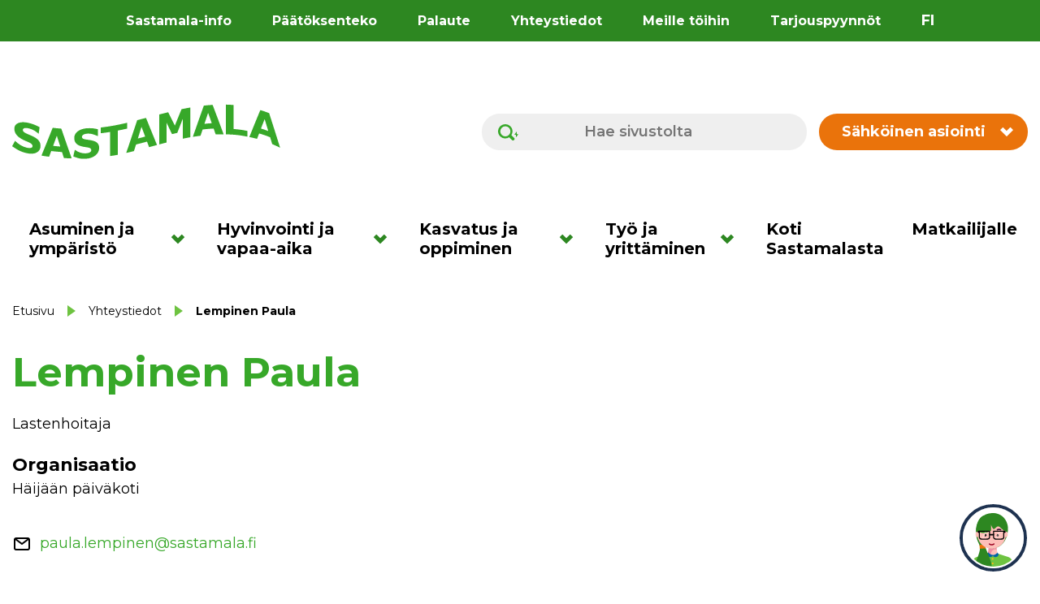

--- FILE ---
content_type: text/html; charset=UTF-8
request_url: https://sastamala.fi/yhteystiedot/lempinen-paula/
body_size: 22571
content:
<!doctype html>
<html lang="fi" data-whatpersist="false">
<head>
	<meta charset="utf-8">
	<meta http-equiv="x-ua-compatible" content="ie=edge">
	<meta name="viewport" content="width=device-width, initial-scale=1">
	
<script id='polyfills' data-polyfill='https://sastamala.fi/wp-content/themes/sastamala/dist/scripts/polyfills-7dd19ec35ab316dddffc.js'>(function(){var e=document.getElementById("polyfills").dataset.polyfill;var t=true;try{eval("async function() {}")}catch(e){t=false}if(t){return}var a=document.createElement("script");a.src=e;a.type="text/javascript";a.async=false;document.getElementsByTagName("script")[0].parentNode.appendChild(a)})();
</script>
<script>(()=> {const publicToken = "pRJGnN5G9";/* global publicToken */
const originalFetch = window.fetch;

/**
 * fetch() wrapper to convert legacy Valu Search multi-search2 requests to Findkit Search requests.
 * Just passes through all other requests.
 */
async function findkitPatchedFetch(originalUrl, options) {
    if (typeof originalUrl !== "string" || originalUrl.startsWith("/")) {
        return originalFetch.call(this, originalUrl, options);
    }

    let url;
    try {
        url = new URL(originalUrl);
    } catch {
        return originalFetch.call(this, originalUrl, options);
    }

    if (
        url.hostname !== "api.search.valu.pro" ||
        !url.pathname.endsWith("/multi-search2")
    ) {
        return originalFetch.call(this, originalUrl, options);
    }

    const searchQueryData = JSON.parse(url.searchParams.get("data"));

    for (const group of searchQueryData.groups) {
        if (group.size === undefined) {
            group.size = searchQueryData.size;
        }

        if (group.from === undefined) {
            group.from = searchQueryData.from;
        }
    }

    delete searchQueryData.size;
    delete searchQueryData.from;

    const res = await originalFetch(
        `https://search.findkit.com/c/${publicToken}/search?p=${publicToken}`,
        {
            method: "POST",
            headers: {
                "content-type": "text/plain",
            },
            mode: "cors",
            credentials: "omit",
            body: JSON.stringify(searchQueryData),
        },
    );

    const responseData = await res.json();

    return new Response(JSON.stringify(responseData.groups), {
        headers: {
            "content-type": "application/json",
        },
    });
}

findkitPatchedFetch.originalFetch = originalFetch;
window.fetch = findkitPatchedFetch;
})();</script>	<!-- cookiebot script start -->
	<script id="Cookiebot" src="https://consent.cookiebot.com/uc.js"
	        data-culture="fi"
	        data-cbid="85f871b6-20f7-425a-a98f-4b497b321223"
	        data-blockingmode="auto" type="text/javascript"></script>
	<!-- cookiebot script end -->
		<!-- Google tag (gtag.js) -->
	<script async src="https://www.googletagmanager.com/gtag/js?id=G-CTSE8RH1KW"></script>
	<script>
        window.dataLayer = window.dataLayer || [];
        function gtag(){dataLayer.push(arguments);}
        gtag('js', new Date());
        gtag('config', 'G-CTSE8RH1KW');
	</script>
	<title>Lempinen Paula - Sastamala</title>
		<style>img:is([sizes="auto" i], [sizes^="auto," i]) { contain-intrinsic-size: 3000px 1500px }</style>
	
<!-- The SEO Framework tehnyt Sybre Waaijer -->
<meta name="robots" content="max-snippet:-1,max-image-preview:standard,max-video-preview:-1" />
<link rel="canonical" href="https://sastamala.fi/yhteystiedot/lempinen-paula/" />
<meta property="og:type" content="article" />
<meta property="og:locale" content="fi_FI" />
<meta property="og:site_name" content="Sastamala" />
<meta property="og:title" content="Lempinen Paula" />
<meta property="og:url" content="https://sastamala.fi/yhteystiedot/lempinen-paula/" />
<meta property="og:image" content="https://sastamala.fi/wp-content/uploads/2022/04/cropped-KESKUSTA1-2048x1365.jpg" />
<meta property="og:image:width" content="2048" />
<meta property="og:image:height" content="1365" />
<meta property="article:published_time" content="2022-12-13T03:00:34+00:00" />
<meta property="article:modified_time" content="2026-01-21T03:00:15+00:00" />
<meta name="twitter:card" content="summary_large_image" />
<meta name="twitter:title" content="Lempinen Paula" />
<meta name="twitter:image" content="https://sastamala.fi/wp-content/uploads/2022/04/cropped-KESKUSTA1-2048x1365.jpg" />
<script type="application/ld+json">{"@context":"https://schema.org","@graph":[{"@type":"WebSite","@id":"https://sastamala.fi/#/schema/WebSite","url":"https://sastamala.fi/","name":"Sastamala","description":"Sopivasti sykettä","inLanguage":"fi","potentialAction":{"@type":"SearchAction","target":{"@type":"EntryPoint","urlTemplate":"https://sastamala.fi/search/{search_term_string}/"},"query-input":"required name=search_term_string"},"publisher":{"@type":"Organization","@id":"https://sastamala.fi/#/schema/Organization","name":"Sastamala","url":"https://sastamala.fi/"}},{"@type":"WebPage","@id":"https://sastamala.fi/yhteystiedot/lempinen-paula/","url":"https://sastamala.fi/yhteystiedot/lempinen-paula/","name":"Lempinen Paula - Sastamala","inLanguage":"fi","isPartOf":{"@id":"https://sastamala.fi/#/schema/WebSite"},"breadcrumb":{"@type":"BreadcrumbList","@id":"https://sastamala.fi/#/schema/BreadcrumbList","itemListElement":[{"@type":"ListItem","position":1,"item":"https://sastamala.fi/","name":"Sastamala"},{"@type":"ListItem","position":2,"item":"https://sastamala.fi/yhteystiedot/","name":"Yhteystiedot"},{"@type":"ListItem","position":3,"item":"https://sastamala.fi/organization/haijaan-paivakoti/","name":"Häijään päiväkoti"},{"@type":"ListItem","position":4,"name":"Lempinen Paula"}]},"potentialAction":{"@type":"ReadAction","target":"https://sastamala.fi/yhteystiedot/lempinen-paula/"},"datePublished":"2022-12-13T03:00:34+00:00","dateModified":"2026-01-21T03:00:15+00:00"}]}</script>
<!-- / The SEO Framework tehnyt Sybre Waaijer | 3.42ms meta | 0.22ms boot -->

<link rel='dns-prefetch' href='//assets.juicer.io' />
<link rel='dns-prefetch' href='//cdn.search.valu.pro' />
<link rel='dns-prefetch' href='//fonts.googleapis.com' />
		<!-- This site uses the Google Analytics by MonsterInsights plugin v9.11.0 - Using Analytics tracking - https://www.monsterinsights.com/ -->
		<!-- Note: MonsterInsights is not currently configured on this site. The site owner needs to authenticate with Google Analytics in the MonsterInsights settings panel. -->
					<!-- No tracking code set -->
				<!-- / Google Analytics by MonsterInsights -->
		<link rel='stylesheet' id='wp-block-library-css' href='https://sastamala.fi/wp-includes/css/dist/block-library/style.min.css?ver=82f7cb4ec95f03f7a82b6e74a4ae1dc1' type='text/css' media='all' />
<style id='wp-block-library-inline-css' type='text/css'>

		.wp-block-pullquote {
			padding: 3em 0 !important;

			blockquote {
				margin: 0 0 1rem !important;
			}
		}

		.wp-block-quote {
			cite {
				display: inline;
			}
		}
</style>
<style id='global-styles-inline-css' type='text/css'>
:root{--wp--preset--aspect-ratio--square: 1;--wp--preset--aspect-ratio--4-3: 4/3;--wp--preset--aspect-ratio--3-4: 3/4;--wp--preset--aspect-ratio--3-2: 3/2;--wp--preset--aspect-ratio--2-3: 2/3;--wp--preset--aspect-ratio--16-9: 16/9;--wp--preset--aspect-ratio--9-16: 9/16;--wp--preset--color--black: #000000;--wp--preset--color--cyan-bluish-gray: #abb8c3;--wp--preset--color--white: #ffffff;--wp--preset--color--pale-pink: #f78da7;--wp--preset--color--vivid-red: #cf2e2e;--wp--preset--color--luminous-vivid-orange: #ff6900;--wp--preset--color--luminous-vivid-amber: #fcb900;--wp--preset--color--light-green-cyan: #7bdcb5;--wp--preset--color--vivid-green-cyan: #00d084;--wp--preset--color--pale-cyan-blue: #8ed1fc;--wp--preset--color--vivid-cyan-blue: #0693e3;--wp--preset--color--vivid-purple: #9b51e0;--wp--preset--gradient--vivid-cyan-blue-to-vivid-purple: linear-gradient(135deg,rgba(6,147,227,1) 0%,rgb(155,81,224) 100%);--wp--preset--gradient--light-green-cyan-to-vivid-green-cyan: linear-gradient(135deg,rgb(122,220,180) 0%,rgb(0,208,130) 100%);--wp--preset--gradient--luminous-vivid-amber-to-luminous-vivid-orange: linear-gradient(135deg,rgba(252,185,0,1) 0%,rgba(255,105,0,1) 100%);--wp--preset--gradient--luminous-vivid-orange-to-vivid-red: linear-gradient(135deg,rgba(255,105,0,1) 0%,rgb(207,46,46) 100%);--wp--preset--gradient--very-light-gray-to-cyan-bluish-gray: linear-gradient(135deg,rgb(238,238,238) 0%,rgb(169,184,195) 100%);--wp--preset--gradient--cool-to-warm-spectrum: linear-gradient(135deg,rgb(74,234,220) 0%,rgb(151,120,209) 20%,rgb(207,42,186) 40%,rgb(238,44,130) 60%,rgb(251,105,98) 80%,rgb(254,248,76) 100%);--wp--preset--gradient--blush-light-purple: linear-gradient(135deg,rgb(255,206,236) 0%,rgb(152,150,240) 100%);--wp--preset--gradient--blush-bordeaux: linear-gradient(135deg,rgb(254,205,165) 0%,rgb(254,45,45) 50%,rgb(107,0,62) 100%);--wp--preset--gradient--luminous-dusk: linear-gradient(135deg,rgb(255,203,112) 0%,rgb(199,81,192) 50%,rgb(65,88,208) 100%);--wp--preset--gradient--pale-ocean: linear-gradient(135deg,rgb(255,245,203) 0%,rgb(182,227,212) 50%,rgb(51,167,181) 100%);--wp--preset--gradient--electric-grass: linear-gradient(135deg,rgb(202,248,128) 0%,rgb(113,206,126) 100%);--wp--preset--gradient--midnight: linear-gradient(135deg,rgb(2,3,129) 0%,rgb(40,116,252) 100%);--wp--preset--font-size--small: 13px;--wp--preset--font-size--medium: 20px;--wp--preset--font-size--large: 36px;--wp--preset--font-size--x-large: 42px;--wp--preset--spacing--20: 0.44rem;--wp--preset--spacing--30: 0.67rem;--wp--preset--spacing--40: 1rem;--wp--preset--spacing--50: 1.5rem;--wp--preset--spacing--60: 2.25rem;--wp--preset--spacing--70: 3.38rem;--wp--preset--spacing--80: 5.06rem;--wp--preset--shadow--natural: 6px 6px 9px rgba(0, 0, 0, 0.2);--wp--preset--shadow--deep: 12px 12px 50px rgba(0, 0, 0, 0.4);--wp--preset--shadow--sharp: 6px 6px 0px rgba(0, 0, 0, 0.2);--wp--preset--shadow--outlined: 6px 6px 0px -3px rgba(255, 255, 255, 1), 6px 6px rgba(0, 0, 0, 1);--wp--preset--shadow--crisp: 6px 6px 0px rgba(0, 0, 0, 1);}:where(.is-layout-flex){gap: 0.5em;}:where(.is-layout-grid){gap: 0.5em;}body .is-layout-flex{display: flex;}.is-layout-flex{flex-wrap: wrap;align-items: center;}.is-layout-flex > :is(*, div){margin: 0;}body .is-layout-grid{display: grid;}.is-layout-grid > :is(*, div){margin: 0;}:where(.wp-block-columns.is-layout-flex){gap: 2em;}:where(.wp-block-columns.is-layout-grid){gap: 2em;}:where(.wp-block-post-template.is-layout-flex){gap: 1.25em;}:where(.wp-block-post-template.is-layout-grid){gap: 1.25em;}.has-black-color{color: var(--wp--preset--color--black) !important;}.has-cyan-bluish-gray-color{color: var(--wp--preset--color--cyan-bluish-gray) !important;}.has-white-color{color: var(--wp--preset--color--white) !important;}.has-pale-pink-color{color: var(--wp--preset--color--pale-pink) !important;}.has-vivid-red-color{color: var(--wp--preset--color--vivid-red) !important;}.has-luminous-vivid-orange-color{color: var(--wp--preset--color--luminous-vivid-orange) !important;}.has-luminous-vivid-amber-color{color: var(--wp--preset--color--luminous-vivid-amber) !important;}.has-light-green-cyan-color{color: var(--wp--preset--color--light-green-cyan) !important;}.has-vivid-green-cyan-color{color: var(--wp--preset--color--vivid-green-cyan) !important;}.has-pale-cyan-blue-color{color: var(--wp--preset--color--pale-cyan-blue) !important;}.has-vivid-cyan-blue-color{color: var(--wp--preset--color--vivid-cyan-blue) !important;}.has-vivid-purple-color{color: var(--wp--preset--color--vivid-purple) !important;}.has-black-background-color{background-color: var(--wp--preset--color--black) !important;}.has-cyan-bluish-gray-background-color{background-color: var(--wp--preset--color--cyan-bluish-gray) !important;}.has-white-background-color{background-color: var(--wp--preset--color--white) !important;}.has-pale-pink-background-color{background-color: var(--wp--preset--color--pale-pink) !important;}.has-vivid-red-background-color{background-color: var(--wp--preset--color--vivid-red) !important;}.has-luminous-vivid-orange-background-color{background-color: var(--wp--preset--color--luminous-vivid-orange) !important;}.has-luminous-vivid-amber-background-color{background-color: var(--wp--preset--color--luminous-vivid-amber) !important;}.has-light-green-cyan-background-color{background-color: var(--wp--preset--color--light-green-cyan) !important;}.has-vivid-green-cyan-background-color{background-color: var(--wp--preset--color--vivid-green-cyan) !important;}.has-pale-cyan-blue-background-color{background-color: var(--wp--preset--color--pale-cyan-blue) !important;}.has-vivid-cyan-blue-background-color{background-color: var(--wp--preset--color--vivid-cyan-blue) !important;}.has-vivid-purple-background-color{background-color: var(--wp--preset--color--vivid-purple) !important;}.has-black-border-color{border-color: var(--wp--preset--color--black) !important;}.has-cyan-bluish-gray-border-color{border-color: var(--wp--preset--color--cyan-bluish-gray) !important;}.has-white-border-color{border-color: var(--wp--preset--color--white) !important;}.has-pale-pink-border-color{border-color: var(--wp--preset--color--pale-pink) !important;}.has-vivid-red-border-color{border-color: var(--wp--preset--color--vivid-red) !important;}.has-luminous-vivid-orange-border-color{border-color: var(--wp--preset--color--luminous-vivid-orange) !important;}.has-luminous-vivid-amber-border-color{border-color: var(--wp--preset--color--luminous-vivid-amber) !important;}.has-light-green-cyan-border-color{border-color: var(--wp--preset--color--light-green-cyan) !important;}.has-vivid-green-cyan-border-color{border-color: var(--wp--preset--color--vivid-green-cyan) !important;}.has-pale-cyan-blue-border-color{border-color: var(--wp--preset--color--pale-cyan-blue) !important;}.has-vivid-cyan-blue-border-color{border-color: var(--wp--preset--color--vivid-cyan-blue) !important;}.has-vivid-purple-border-color{border-color: var(--wp--preset--color--vivid-purple) !important;}.has-vivid-cyan-blue-to-vivid-purple-gradient-background{background: var(--wp--preset--gradient--vivid-cyan-blue-to-vivid-purple) !important;}.has-light-green-cyan-to-vivid-green-cyan-gradient-background{background: var(--wp--preset--gradient--light-green-cyan-to-vivid-green-cyan) !important;}.has-luminous-vivid-amber-to-luminous-vivid-orange-gradient-background{background: var(--wp--preset--gradient--luminous-vivid-amber-to-luminous-vivid-orange) !important;}.has-luminous-vivid-orange-to-vivid-red-gradient-background{background: var(--wp--preset--gradient--luminous-vivid-orange-to-vivid-red) !important;}.has-very-light-gray-to-cyan-bluish-gray-gradient-background{background: var(--wp--preset--gradient--very-light-gray-to-cyan-bluish-gray) !important;}.has-cool-to-warm-spectrum-gradient-background{background: var(--wp--preset--gradient--cool-to-warm-spectrum) !important;}.has-blush-light-purple-gradient-background{background: var(--wp--preset--gradient--blush-light-purple) !important;}.has-blush-bordeaux-gradient-background{background: var(--wp--preset--gradient--blush-bordeaux) !important;}.has-luminous-dusk-gradient-background{background: var(--wp--preset--gradient--luminous-dusk) !important;}.has-pale-ocean-gradient-background{background: var(--wp--preset--gradient--pale-ocean) !important;}.has-electric-grass-gradient-background{background: var(--wp--preset--gradient--electric-grass) !important;}.has-midnight-gradient-background{background: var(--wp--preset--gradient--midnight) !important;}.has-small-font-size{font-size: var(--wp--preset--font-size--small) !important;}.has-medium-font-size{font-size: var(--wp--preset--font-size--medium) !important;}.has-large-font-size{font-size: var(--wp--preset--font-size--large) !important;}.has-x-large-font-size{font-size: var(--wp--preset--font-size--x-large) !important;}
:where(.wp-block-post-template.is-layout-flex){gap: 1.25em;}:where(.wp-block-post-template.is-layout-grid){gap: 1.25em;}
:where(.wp-block-columns.is-layout-flex){gap: 2em;}:where(.wp-block-columns.is-layout-grid){gap: 2em;}
:root :where(.wp-block-pullquote){font-size: 1.5em;line-height: 1.6;}
</style>
<link rel='stylesheet' id='valu-juicer-style-css' href='https://assets.juicer.io/embed.css?ver=82f7cb4ec95f03f7a82b6e74a4ae1dc1' type='text/css' media='all' />
<link rel='stylesheet' id='styles/main-css' href='https://sastamala.fi/wp-content/themes/sastamala/dist/styles/main.css?ver=cb01a36c6b01b26c9074bbdb58da881c' type='text/css' media='all' />
<link rel='stylesheet' id='sakke/googlefonts-css' href='https://fonts.googleapis.com/css2?family=Montserrat:ital,wght@0,400;0,500;0,600;0,700;0,800;1,400;1,700&#038;family=Roboto:ital,wght@0,400;0,700;1,400;1,700&#038;display=swap' type='text/css' media='all' />
<script type='text/javascript' data-cookieconsent='ignore' src="https://sastamala.fi/wp-includes/js/jquery/jquery.min.js?ver=11554143968ada54da7c0682839a7575" id="jquery-core-js"></script>
<script type='text/javascript' data-cookieconsent='ignore' src="https://sastamala.fi/wp-includes/js/jquery/jquery-migrate.min.js?ver=45e9e907b9619b70944a466494d07470" id="jquery-migrate-js"></script>
<link rel="alternate" title="oEmbed (JSON)" type="application/json+oembed" href="https://sastamala.fi/wp-json/oembed/1.0/embed?url=https%3A%2F%2Fsastamala.fi%2Fyhteystiedot%2Flempinen-paula%2F&#038;lang=fi" />
<link rel="alternate" title="oEmbed (XML)" type="text/xml+oembed" href="https://sastamala.fi/wp-json/oembed/1.0/embed?url=https%3A%2F%2Fsastamala.fi%2Fyhteystiedot%2Flempinen-paula%2F&#038;format=xml&#038;lang=fi" />
<script type='application/json' id='valu-search'>{"showInSearch":true,"contentSelector":"","contentNoHighlightSelector":"","cleanupSelector":"","title":"Lempinen Paula","created":"2022-12-13T05:00:34+02:00","modified":"2026-01-21T05:00:15+02:00","tags":["wordpress","domain\/sastamala.fi\/wordpress","wp_post_type\/contact","domain\/sastamala.fi\/wp_post_type\/contact","wp_blog_name\/sastamala","domain\/sastamala.fi\/wp_blog_name\/sastamala","public","domain\/sastamala.fi\/wp_taxonomy\/organization\/haijaan-paivakoti","wp_taxonomy\/organization\/haijaan-paivakoti"],"superwords":[],"customFields":{"date":[],"keyword":[],"number":[]},"language":"fi"}</script>	<div class="kk-wrapper cookieconsent-optin-statistics" style="position: fixed; right: 16px; bottom: 16px; z-index: 9999999999">
		<button class="kk-chat-btn btn btn-default" id="chatButton" aria-label="neuvo" style="background: 0; border: 0">
			<img width="75px" src="https://sastamala.fi/wp-content/themes/sastamala/dist/images//sastamala_chat_bot_logo.svg" alt="Chatbotin logo" />
			<!-- VALINNAINEN LISÄTEKSTI "Avaa chat" BOTIN NAPIN ALLE -->
			<!-- <div class="button" style="display: block; background: #000; color: #fff">Avaa chat</div> -->
		</button>
	</div>
	<script src="https://finmun.boost.ai/chatPanel/chatPanel.js" type="text/plain" data-cookieconsent="statistics"></script>
	<script type="text/plain" data-cookieconsent="statistics">
        // Create the chat panel
        var options = {
            chatPanel: {
                header: {
                    filters: {
                        filterValues: ["sastamala"],
                    },
                    showMinimizeButton: "always", // Chat-ikkunan pienennyspainikkeen näkyminen: "always" | "never" | "mobile"
                    title: "Sastamala-Kati", // Botin otsikossa näkyvä nimi
                },
                styling: {
                    pace: "supersonic", // Botin keskustelunopeus: "glacial" | "slower" | "slow" | "normal" | "fast" | "faster" | "supersonic" | numero (1=normal);
                    avatarUrl:"https://www.sastamala.fi/wp-content/themes/sastamala/dist/images/sastamala_chat_bot_logo.svg", // Botin avatarin osoite (suora https://www.logon-osoite.fi/logo.png tai sivuston assetti-hakemistosta /logo.png)
                    //panelBackgroundColor: "#2D8721", // Paneelin taustaväri
                    panelScrollbarColor: "#6EC341", // Vierityspalkin väri
                    contrastColor: "#EA730B", // Otsikon ja menun tekstien väri
                    primaryColor: "#2D8721", // Otsikon ja menun taustaväri
                    chatBubbles: {
                        userBackgroundColor: "#FDB913", // Käyttäjän chat-kuplan väri
                        userTextColor: "#000000", // Käyttäjän chat-kuplan tekstin väri
                        vaBackgroundColor: "#6EC341", // Botin chat-kuplan taustaväri
                        vaTextColor: "#000000", // Botin chat-kuplan tekstin väri
                    },
                    buttons: {
                        backgroundColor: "#4CC2F1", // Painikkeiden taustaväri
                        textColor: "#69026C", // Painikkeiden tekstin väri
                    },
                },
                settings: {
                    startLanguage: "fi-FI",
                    enableProactivityForSmallDevices: false, // Chat-ikkunan automaattinen ponnahtaminen mobiililaitteilla: true | false
                    conversationId: window.sessionStorage.getItem("boostai.conversation.id"), // Keskustelun muistaminen hakemalla ID sessionStoragesta
                    removeRememberedConversationOnChatPanelClose: true, // Keskustelun unohtaminen käyttäjän sulkiessa chat-ikkunan
                },
            },
        };
        var boost = window.boostInit("finmun", options);;

        // Store conversationID to sessionStorage
        boost.chatPanel.addEventListener("conversationIdChanged", function (event) {
            window.sessionStorage.setItem("boostai.conversation.id", event.detail.conversationId);
            //console.log("Boost conversationID: " + event.detail.conversationId);
        });

        /* SAVE PANEL OPEN/CLOSE STATUS TO SESSION STORAGE & CHAT BUTTON VISIBILITY  */
        // When chat panel closed, prevent automatic popping up when page changed
        boost.chatPanel.addEventListener("chatPanelClosed", function (event) {
            sessionStorage.setItem("prevent_chatPanel_Popup", true);
            if (document.querySelector(".kk-chat-btn").classList.contains("open")) {
                document.querySelector(".kk-chat-btn").classList.remove("open");
                document.getElementById("chatButton").hidden = false;
            }
        });

        // When chat panel minimized, prevent automatic popping up when page changed
        boost.chatPanel.addEventListener("chatPanelMinimized", function (event) {
            sessionStorage.setItem("prevent_chatPanel_Popup", true);
            if (document.querySelector(".kk-chat-btn").classList.contains("open")) {
                document.querySelector(".kk-chat-btn").classList.remove("open");
                document.getElementById("chatButton").hidden = false;
            }
        });

        // Open panel on click, enable automatic popping up
        document.querySelector(".kk-chat-btn").addEventListener("click", function (event) {
            sessionStorage.setItem("prevent_chatPanel_Popup", false);
            if (!document.querySelector(".kk-chat-btn").classList.contains("open")) {
                boost.chatPanel.show();
                document.getElementById("chatButton").hidden = true;
                document.querySelector(".kk-chat-btn").classList.add("open");
            }
        });
	</script>
	<link rel="apple-touch-icon" sizes="180x180" href="https://sastamala.fi/wp-content/themes/sastamala/dist/images/favicons/apple-touch-icon.png">
<link rel="icon" type="image/png" sizes="32x32" href="https://sastamala.fi/wp-content/themes/sastamala/dist/images/favicons/favicon-32x32.png">
<link rel="icon" type="image/png" sizes="16x16" href="https://sastamala.fi/wp-content/themes/sastamala/dist/images/favicons/favicon-16x16.png">
<link rel="mask-icon" href="https://sastamala.fi/wp-content/themes/sastamala/dist/images/favicons/safari-pinned-tab.svg" color="#2d8721">
<meta name="msapplication-TileColor" content="#2d8721">
<meta name="theme-color" content="#ffffff">
</head>
<body class="wp-singular contact-template-default single single-contact postid-18575 wp-theme-sastamala ">


<!--[if IE]>
<div class="alert alert-warning">
	Käytät &lt;strong&gt;vanhentunutta&lt;/strong&gt; selainta. Ole hyvä ja &lt;a href=”http://browsehappy.com/”&gt;päivitä selaimesi&lt;/a&gt; parantaaksesi käyttökokemustasi.</div>
<![endif]-->

<header id="header" class="header" role="banner" aria-label="Ylätunniste" data-vs-skip>
	<div class="header__top">
		<div class="container-fluid">
			<div class="row">
				<div class="header2__top-col">
					<a class="header-skip-link" href="#content" aria-label="Hyppää sisältöön">
						Hyppää sisältöön					</a>
											<nav id="header-top-nav" class="header-top-nav" aria-label="Ylänavigaatio">
							<ul class="header-top-nav-lvl-1"><li class="header-top-nav-lvl-1__item "><a class="header-top-nav-lvl-1__link"  href="https://sastamala.fi/sastamala-info/">Sastamala-info</a></li>
<li class="header-top-nav-lvl-1__item "><a class="header-top-nav-lvl-1__link"  href="https://sastamala.fi/paatoksenteko/">Päätöksenteko</a></li>
<li class="header-top-nav-lvl-1__item "><a class="header-top-nav-lvl-1__link"  href="https://sastamala.fi/sastamala-info/palaute/">Palaute</a></li>
<li class="header-top-nav-lvl-1__item "><a class="header-top-nav-lvl-1__link"  href="https://sastamala.fi/yhteystiedot/">Yhteystiedot</a></li>
<li class="header-top-nav-lvl-1__item "><a class="header-top-nav-lvl-1__link"  href="https://sastamala.fi/tyojayrittaminen/tyopaikat/">Meille töihin</a></li>
<li class="header-top-nav-lvl-1__item "><a class="header-top-nav-lvl-1__link"  href="https://sastamala.fi/sastamala-info/julkiset-hankinnat/">Tarjouspyynnöt</a></li>
</ul>						</nav>
										<nav class="header-language-switcher" aria-label="Sivuston kielen valinta">
						<ul class="lang-switcher">
																<li class="lang-item lang-item-2 lang-item-fi current-lang lang-item-first">
										<a href="https://sastamala.fi/yhteystiedot/lempinen-paula/" aria-label="Vaihda sivuston kieleksi suomi">
											fi										</a>
									</li>
															</ul>
					</nav>
				</div>
			</div>
		</div>
	</div>
	<div class="s-crisis s-crisis--desktop">
			</div>
	<div class="header__middle">
		<div class="container-fluid">
			<div class="row">
				<div class="header2__middle-col">
					<div class="header-site-branding">
						<a href="https://sastamala.fi/" rel="home" aria-label="Siirry etusivulle">
							<span class="screen-reader-text">Sastamala</span>
							<svg xmlns="http://www.w3.org/2000/svg" viewBox="0 0 490 100"><path fill="#37a829" d="M51.793 76.684c-.066 5.3-2.384 9.24-7.001 11.703-4.617 2.466-10.873 2.908-18.924 1.058-4.654-1.07-8.756-2.48-12.28-4.177C9.103 83.111 1.492 78.03.125 77.11a.286.286 0 01-.088-.378l5.078-9.479a.208.208 0 01.332-.048 48.984 48.984 0 0010.148 7.875c3.78 2.2 7.374 3.688 10.804 4.477.882.204 2.04.396 3.47.569 1.431.173 2.603.19 3.496.036 1.094-.188 2.01-.554 2.726-1.06.714-.503 1.078-1.397 1.09-2.679.012-1.182-.492-2.31-1.517-3.385-1.026-1.076-2.535-2.057-4.538-2.963a244.03 244.03 0 00-6.707-2.9 62.842 62.842 0 01-6.707-3.262c-4.82-2.694-8.346-5.665-10.505-8.8-2.16-3.133-3.255-6.602-3.255-10.377.001-5.062 2.493-8.475 7.394-10.358 4.901-1.882 11.141-1.863 18.573-.146a74.88 74.88 0 0110.938 3.427c3.063 1.223 7.642 3.576 8.872 4.215.194.1.303.3.283.517-.154 1.734-1.257 9.258-1.554 11.273a.28.28 0 01-.457.18c-1.214-1.002-5.052-4.108-7.742-5.635-3.234-1.837-6.568-3.148-10.006-3.934a30.917 30.917 0 00-3.636-.607 14.909 14.909 0 00-3.509.05c-.987.13-1.864.458-2.59 1.02-.722.56-1.088 1.312-1.094 2.257-.007 1.433.567 2.676 1.715 3.724 1.148 1.05 3.32 2.282 6.482 3.647 2.073.894 4.054 1.739 5.943 2.54 1.89.8 3.914 1.765 6.069 2.881 4.232 2.22 7.31 4.63 9.28 7.317 1.97 2.688 2.925 5.871 2.88 9.58zm35.481.739c-4.698-.358-7.293-.6-12.064-1.123a.348.348 0 01-.284-.46 4757.265 4757.265 0 006.414-17.484c.073-.198.363-.192.428.01A8950.184 8950.184 0 0087.67 76.92a.39.39 0 01-.397.503zm20.798 21.655c.286.006.5-.274.405-.545a9487.862 9487.862 0 01-18.62-53.57.442.442 0 00-.382-.29c-5.945-.44-9.08-.74-15.051-1.442a.52.52 0 00-.543.317 4923.073 4923.073 0 01-20.245 50.1c-.09.22.059.47.295.508 5.204.836 7.991 1.234 13.165 1.886a.476.476 0 00.498-.302 6249.39 6249.39 0 003.592-9.633.558.558 0 01.578-.355c7.484.876 11.4 1.235 18.816 1.73a.642.642 0 01.558.437 6464.79 6464.79 0 003.307 10.255.586.586 0 00.513.398c5.186.289 7.99.396 13.114.506zm50.855-19.069c.039 5.331-2.226 9.92-6.754 13.64-4.529 3.721-10.667 5.846-18.35 6.204-4.441.208-8.294-.07-11.57-.781-3.377-.734-9.02-2.897-10.392-3.43a.375.375 0 01-.228-.441l2.839-11.453a.257.257 0 01.41-.14 29.37 29.37 0 009.184 4.862c3.513 1.13 6.9 1.612 10.162 1.45.838-.043 1.942-.172 3.31-.395 1.37-.223 2.498-.53 3.354-.929 1.054-.49 1.931-1.105 2.616-1.805.684-.698 1.025-1.689 1.019-2.968-.006-1.18-.512-2.16-1.516-2.943-1.004-.782-2.47-1.334-4.392-1.671-2.02-.354-4.146-.685-6.38-.997a42.449 42.449 0 01-6.277-1.35c-4.477-1.317-7.68-3.264-9.632-5.752-1.952-2.486-2.925-5.597-2.923-9.313.004-4.982 2.205-9.033 6.608-12.28 4.403-3.245 10.06-5.024 17.043-5.503a60.726 60.726 0 0110.435.17c2.956.305 7.462 1.28 8.705 1.556a.419.419 0 01.329.41l.08 11.606a.409.409 0 01-.532.397c-1.63-.508-6.286-2.526-8.995-3.286a28.26 28.26 0 00-9.594-.995 27.146 27.146 0 00-3.416.45 15 15 0 00-3.263 1.059 6.877 6.877 0 00-2.385 1.748c-.661.761-.993 1.607-.992 2.543.003 1.417.54 2.482 1.61 3.192 1.071.71 3.093 1.314 6.08 1.764 1.96.295 3.846.566 5.66.82 1.812.256 3.768.634 5.873 1.129 4.132.998 7.217 2.523 9.22 4.65 2.004 2.13 3.028 5.051 3.054 8.782zm50.907-35.283c-6.485 1.469-9.881 2.197-16.364 3.464a.421.421 0 00-.34.406l.05 43.611c0 .186-.14.345-.322.379-5.276.969-8.086 1.439-13.341 2.2a.378.378 0 01-.43-.368l-.027-43.22a.365.365 0 00-.419-.354c-6.386 1.03-9.814 1.5-16.21 2.26a.429.429 0 01-.48-.419l.009-9.621c0-.222.17-.41.392-.438 18.95-2.347 28.573-4.248 47.42-8.536a.285.285 0 01.349.273l.015 9.992a.387.387 0 01-.302.37zm33.028 14.082a.489.489 0 01-.329.635c-4.834 1.282-7.49 1.98-12.328 3.218a.302.302 0 01-.36-.378l6.326-20.393c.054-.173.302-.18.365-.01 2.493 6.68 3.83 10.257 6.326 16.928zm21.37 15.972a.397.397 0 00.267-.526 32710.895 32710.895 0 01-19.816-48.834.396.396 0 00-.466-.228c-6.102 1.598-9.32 2.435-15.415 3.978a.701.701 0 00-.493.453 19258.032 19258.032 0 01-19.793 59.303c-.04.115.07.226.188.199a556.803 556.803 0 0013.61-3.234.466.466 0 00.326-.308c1.434-4.592 2.187-7.004 3.622-11.606a.439.439 0 01.306-.29c7.769-1.964 11.782-3.033 19.501-5.1a.426.426 0 01.489.252c1.387 3.691 2.141 5.698 3.526 9.378a.447.447 0 00.513.264c5.388-1.46 8.267-2.248 13.634-3.701zm61.225-14.299c-5.265.922-8.046 1.462-13.261 2.55a.34.34 0 01-.406-.327l-.005-35.216c0-.165-.231-.208-.292-.054a6520.433 6520.433 0 00-9.684 24.87.45.45 0 01-.312.27c-3.608.82-5.533 1.275-9.112 2.143a.405.405 0 01-.455-.216c-3.858-8.147-5.87-12.385-9.7-20.454-.054-.114-.23-.077-.23.05l.022 36.044a1136.68 1136.68 0 00-12.837 3.377.273.273 0 01-.344-.257l-.047-54.12c0-.169.12-.32.285-.361 6.22-1.605 9.467-2.432 15.69-3.954a.37.37 0 01.412.189c4.708 9.395 7.149 14.273 11.801 23.598.112.225.445.21.539-.022a6102.6 6102.6 0 0111.836-29.176.468.468 0 01.331-.275c6.204-1.293 9.453-1.927 15.597-3 .226-.04.44.133.44.362v53.666a.325.325 0 01-.268.313zm39.153-26.125a.356.356 0 01-.306.468c-4.875.336-7.535.573-12.39 1.087a.346.346 0 01-.361-.448c2.51-7.575 3.844-11.59 6.354-19.118.054-.162.29-.164.346-.004a7451.666 7451.666 0 016.357 18.015zm21.398 20.664c.186.001.325-.185.26-.36-6.574-17.738-13.165-35.47-19.864-53.161a.327.327 0 00-.325-.205c-6.216.397-9.44.685-15.656 1.366a.387.387 0 00-.32.25A17058.667 17058.667 0 00330.3 59.194c-.09.259.138.52.41.478a357.084 357.084 0 0113.263-1.882.42.42 0 00.336-.277 8267.54 8267.54 0 013.623-10.947.426.426 0 01.349-.285c7.764-.896 11.784-1.26 19.529-1.714a.444.444 0 01.434.291c1.4 3.981 2.155 6.13 3.548 10.108a.544.544 0 00.527.357c5.4-.246 8.287-.313 13.689-.302zm43.273 4.274c-15.203-2.94-23.041-3.693-38.29-4.147a.403.403 0 01-.393-.398V1.296c0-.29.25-.523.539-.513 5.102.152 7.89.305 13.015.73a.526.526 0 01.466.506v42.904c0 .261.222.501.483.524 9.633.816 14.666 1.487 24.333 3.36.216.041.38.232.38.452v9.605c0 .276-.26.482-.533.43zm38.597-10.598a.26.26 0 01-.338.314c-4.831-1.84-7.489-2.755-12.286-4.247a.596.596 0 01-.377-.775c2.44-6.344 3.77-9.782 6.195-16.01.088-.224.415-.211.486.019a5758.862 5758.862 0 016.32 20.699zm21.627 30.55a6156.533 6156.533 0 00-19.747-62.327 1.195 1.195 0 00-.702-.738c-5.879-2.29-9.087-3.397-14.917-5.174a.799.799 0 00-.967.45 3375.547 3375.547 0 00-19.51 47.901.678.678 0 00.498.91c4.903 1.001 7.695 1.661 12.622 2.994a.82.82 0 00.974-.494c1.263-3.322 2.005-5.268 3.27-8.57a.797.797 0 01.94-.465c7.405 2.171 11.412 3.546 18.845 6.515.368.147.66.466.775.845 1.338 4.421 2.088 6.908 3.43 11.369.108.357.382.66.725.807 5.267 2.232 8.146 3.57 13.429 6.249.183.093.396-.076.335-.272z"/></svg>						</a>
					</div>
					<div class="header-site-search d-none d-xl-flex">
						<form role="search" method="get" class="search-form" action="https://sastamala.fi/" aria-label="Sivuston haku">

	<label class="sr-only">Hae sivustolta</label>

	<input type="search" value="" name="s" class="search-form__field"
	       placeholder="Hae sivustolta" aria-label="Hae sivustolta" required>
</form>

					</div>
											<nav id="header-eservices-nav" class="header-eservices-nav" aria-label="Sähköisen asioinnin valikko">
							<button id="header-eservices-toggle" class="header-eservices-nav__btn" data-header-toggle="eservices-nav" aria-label="Vaihda sähköisen asioinnin valikon näkyvyyttä">
								Sähköinen asiointi								<span class="header-eservices-nav__icon"><svg xmlns="http://www.w3.org/2000/svg" viewBox="0 0 13 19"><path fill="#fff" d="M3.882 18.528L0 14.646l5.118-5.118L0 4.41 3.882.528l9 9z"/></svg></span>
							</button>
							<ul class="header-eservices-nav-lvl-1"><li class="header-eservices-nav-lvl-1__item "><a class="header-eservices-nav-lvl-1__link"  href="https://sastamala.fi/sastamala-info/sahkoinen-asiointi-ja-lomakkeet/">Sähköinen asiointi ja lomakkeet</a></li>
<li class="header-eservices-nav-lvl-1__item "><a class="header-eservices-nav-lvl-1__link"  href="https://sastamala.fi/sastamala-info/sahkoinen-asiointi-ja-lomakkeet/asukkaan-digituki/">Asukkaan digituki</a></li>
</ul>						</nav>
										<button class="header-primary-search-toggle" aria-label="Aktivoi haku">
						<span>Haku</span>
						<svg data-name="Layer 1" xmlns="http://www.w3.org/2000/svg" viewBox="0 0 239.417 190.915"><g data-name="Layer 2"><path d="M85.113 23.894A59.745 59.745 0 10145.9 83.631a60.313 60.313 0 00-60.787-59.736m103.735 161.801a18.539 18.539 0 01-25.79 0l-32.175-31.64a85.773 85.773 0 01-45.77 13.308C38.107 167.364 0 129.894 0 83.692S38.107 0 85.113 0s85.093 37.469 85.093 83.692a82.25 82.25 0 01-13.533 45.008l32.175 31.64a17.715 17.715 0 01.306 25.05q-.151.155-.306.306m32.504-70.344v-31.66l-29.785 40.662h16.953a1.133 1.133 0 011.133 1.133v31.742l29.764-40.662h-16.952a1.133 1.133 0 01-1.133-1.132" data-name="Layer 1-2" fill="#2e3192"/></g></svg>					</button>
					<button class="header-primary-nav-toggle hamburger hamburger--squeeze" data-header-toggle="primary-nav" type="button" aria-label="Avaa/sulje valikko">
						<span>Valikko</span>
						<span class="hamburger-box">
							<span class="hamburger-inner"></span>
						</span>
					</button>
				</div>
			</div>
		</div>
	</div>
	<div class="header__bottom">
		<div class="container-fluid">
			<div class="row">
				<div class="header2__bottom-col">
					<div class="header-navigation-area">
						<div class="header-primary-nav-wrapper">
							<div class="header-primary-nav-container">
								<nav id="header-primary-nav" class="header-primary-nav" aria-label="Päänavigaatio">
									<ul class="header-primary-nav-lvl-1"><li class="header-primary-nav-lvl-1__item "><a class="header-primary-nav-lvl-1__link"  href="https://sastamala.fi/asuminen-ja-ymparisto/">Asuminen ja ympäristö</a>
<button class="header-primary-nav-lvl-1__sub-menu-toggle" data-header-toggle="sub-menu" aria-label="Avaa alavalikko" aria-expanded="false"><svg class="desktop-icon" xmlns="http://www.w3.org/2000/svg" viewBox="0 0 13 18"><path fill="#37a829" d="M4 18L.118 14.118 5.236 9 .118 3.882 4 0l9 9z"/></svg><svg class="mobile-icon--open" xmlns="http://www.w3.org/2000/svg" viewBox="0 0 16 16"><path fill="#000" d="M15 7H9V1a1 1 0 10-2 0v6H1a1 1 0 100 2h6v6a1 1 0 102 0V9h6a1 1 0 100-2z"/></svg><svg class="mobile-icon--close" xmlns="http://www.w3.org/2000/svg" viewBox="0 0 16 2"><path fill="#000" d="M15 2H1a1 1 0 110-2h14a1 1 0 010 2z"/></svg></button>

<ul class="header-primary-nav-lvl-2 header-primary-nav-lvl">
	<li class="header-primary-nav-lvl-2__item "><a class="header-primary-nav-lvl-2__link"  href="https://sastamala.fi/asuminen-ja-ymparisto/elainlaakintahuolto/">Eläinlääkintähuolto</a></li>
	<li class="header-primary-nav-lvl-2__item "><a class="header-primary-nav-lvl-2__link"  href="https://sastamala.fi/asuminen-ja-ymparisto/energiansaasto/">Energiansäästö</a></li>
	<li class="header-primary-nav-lvl-2__item "><a class="header-primary-nav-lvl-2__link"  href="https://sastamala.fi/asuminen-ja-ymparisto/kaavoitus/">Kaavoitus</a></li>
	<li class="header-primary-nav-lvl-2__item "><a class="header-primary-nav-lvl-2__link"  href="https://sastamala.fi/asuminen-ja-ymparisto/kadut-liikenne-ja-rakennettu-ymparisto/">Kadut, liikenne ja rakennettu ympäristö</a></li>
	<li class="header-primary-nav-lvl-2__item "><a class="header-primary-nav-lvl-2__link"  href="https://sastamala.fi/asuminen-ja-ymparisto/luonto-ja-ymparisto/">Luonto</a></li>
	<li class="header-primary-nav-lvl-2__item "><a class="header-primary-nav-lvl-2__link"  href="https://sastamala.fi/asuminen-ja-ymparisto/mittauspalvelut-ja-karttaotteet/">Mittauspalvelut ja karttaotteet</a></li>
	<li class="header-primary-nav-lvl-2__item "><a class="header-primary-nav-lvl-2__link"  href="https://sastamala.fi/asuminen-ja-ymparisto/paikkatieto-ja-karttapalvelu/">Paikkatieto ja karttapalvelu</a></li>
	<li class="header-primary-nav-lvl-2__item "><a class="header-primary-nav-lvl-2__link"  href="https://sastamala.fi/asuminen-ja-ymparisto/rakennusvalvonta-ja-lupaasiat/">Rakennusvalvonta ja lupa-asiat</a></li>
	<li class="header-primary-nav-lvl-2__item "><a class="header-primary-nav-lvl-2__link"  href="https://sastamala.fi/asuminen-ja-ymparisto/sastamalanvesi/">Sastamalan Vesi</a></li>
	<li class="header-primary-nav-lvl-2__item "><a class="header-primary-nav-lvl-2__link"  href="https://www.sastamalanvuokratalot.fi/">Sastamalan Vuokratalot</a></li>
	<li class="header-primary-nav-lvl-2__item "><a class="header-primary-nav-lvl-2__link"  href="https://sastamala.fi/asuminen-ja-ymparisto/tilakeskus/">Tilakeskus</a></li>
	<li class="header-primary-nav-lvl-2__item "><a class="header-primary-nav-lvl-2__link"  href="https://sastamala.fi/asuminen-ja-ymparisto/ymparistonsuojelu/">Ympäristönsuojelu</a></li>
	<li class="header-primary-nav-lvl-2__item "><a class="header-primary-nav-lvl-2__link"  href="https://sastamala.fi/asuminen-ja-ymparisto/ymparistoterveydenhuolto/">Ympäristöterveydenhuolto</a></li>
</ul>
</li>
<li class="header-primary-nav-lvl-1__item "><a class="header-primary-nav-lvl-1__link"  href="https://sastamala.fi/arki-ja-vapaa-aika/">Hyvinvointi ja vapaa-aika</a>
<button class="header-primary-nav-lvl-1__sub-menu-toggle" data-header-toggle="sub-menu" aria-label="Avaa alavalikko" aria-expanded="false"><svg class="desktop-icon" xmlns="http://www.w3.org/2000/svg" viewBox="0 0 13 18"><path fill="#37a829" d="M4 18L.118 14.118 5.236 9 .118 3.882 4 0l9 9z"/></svg><svg class="mobile-icon--open" xmlns="http://www.w3.org/2000/svg" viewBox="0 0 16 16"><path fill="#000" d="M15 7H9V1a1 1 0 10-2 0v6H1a1 1 0 100 2h6v6a1 1 0 102 0V9h6a1 1 0 100-2z"/></svg><svg class="mobile-icon--close" xmlns="http://www.w3.org/2000/svg" viewBox="0 0 16 2"><path fill="#000" d="M15 2H1a1 1 0 110-2h14a1 1 0 010 2z"/></svg></button>

<ul class="header-primary-nav-lvl-2 header-primary-nav-lvl">
	<li class="header-primary-nav-lvl-2__item "><a class="header-primary-nav-lvl-2__link"  href="https://sastamala.fi/tyojayrittaminen/sastamalan-joulu-2025/">Sastamalan joulu 2025</a></li>
	<li class="header-primary-nav-lvl-2__item "><a class="header-primary-nav-lvl-2__link"  href="https://sastamala.fi/arki-ja-vapaa-aika/hyvinvointi-ja-terveys/">Hyvinvointityö</a></li>
	<li class="header-primary-nav-lvl-2__item "><a class="header-primary-nav-lvl-2__link"  href="https://sastamala.fi/arki-ja-vapaa-aika/kirjasto/">Kirjasto</a></li>
	<li class="header-primary-nav-lvl-2__item "><a class="header-primary-nav-lvl-2__link"  href="https://sastamala.fi/arki-ja-vapaa-aika/tapahtumat/">Tapahtumat</a></li>
	<li class="header-primary-nav-lvl-2__item "><a class="header-primary-nav-lvl-2__link"  href="https://sastamala.fi/arki-ja-vapaa-aika/kulttuuri/">Kulttuuri</a></li>
	<li class="header-primary-nav-lvl-2__item "><a class="header-primary-nav-lvl-2__link"  href="https://sastamala.fi/arki-ja-vapaa-aika/liikunta/">Liikunta</a></li>
	<li class="header-primary-nav-lvl-2__item "><a class="header-primary-nav-lvl-2__link"  href="https://sastamala.fi/asukaslehti-2024-2025/">Asukaslehti 2024–2025</a></li>
	<li class="header-primary-nav-lvl-2__item "><a class="header-primary-nav-lvl-2__link"  href="https://sastamala.fi/arki-ja-vapaa-aika/sastamalan-nuoret/">Sastamalan nuoret</a></li>
</ul>
</li>
<li class="header-primary-nav-lvl-1__item "><a class="header-primary-nav-lvl-1__link"  href="https://sastamala.fi/kasvatus-ja-oppiminen/">Kasvatus ja oppiminen</a>
<button class="header-primary-nav-lvl-1__sub-menu-toggle" data-header-toggle="sub-menu" aria-label="Avaa alavalikko" aria-expanded="false"><svg class="desktop-icon" xmlns="http://www.w3.org/2000/svg" viewBox="0 0 13 18"><path fill="#37a829" d="M4 18L.118 14.118 5.236 9 .118 3.882 4 0l9 9z"/></svg><svg class="mobile-icon--open" xmlns="http://www.w3.org/2000/svg" viewBox="0 0 16 16"><path fill="#000" d="M15 7H9V1a1 1 0 10-2 0v6H1a1 1 0 100 2h6v6a1 1 0 102 0V9h6a1 1 0 100-2z"/></svg><svg class="mobile-icon--close" xmlns="http://www.w3.org/2000/svg" viewBox="0 0 16 2"><path fill="#000" d="M15 2H1a1 1 0 110-2h14a1 1 0 010 2z"/></svg></button>

<ul class="header-primary-nav-lvl-2 header-primary-nav-lvl">
	<li class="header-primary-nav-lvl-2__item "><a class="header-primary-nav-lvl-2__link"  href="https://sastamala.fi/kasvatus-ja-oppiminen/varhaiskasvatus/">Varhaiskasvatus ja esiopetus</a></li>
	<li class="header-primary-nav-lvl-2__item "><a class="header-primary-nav-lvl-2__link"  href="https://sastamala.fi/kasvatus-ja-oppiminen/perusopetus/">Perusopetus</a></li>
	<li class="header-primary-nav-lvl-2__item "><a class="header-primary-nav-lvl-2__link"  href="https://sastamala.fi/kasvatus-ja-oppiminen/toisen-asteen-koulutus/">Toisen asteen koulutus</a></li>
	<li class="header-primary-nav-lvl-2__item "><a class="header-primary-nav-lvl-2__link"  href="https://sastamala.fi/kasvatus-ja-oppiminen/sastamalan-musiikkiopisto/">Sastamalan musiikkiopisto</a></li>
	<li class="header-primary-nav-lvl-2__item "><a class="header-primary-nav-lvl-2__link"  href="https://sastamalanopisto.fi/">Sastamalan Opisto</a></li>
</ul>
</li>
<li class="header-primary-nav-lvl-1__item "><a class="header-primary-nav-lvl-1__link"  href="https://sastamala.fi/tyojayrittaminen/">Työ ja yrittäminen</a>
<button class="header-primary-nav-lvl-1__sub-menu-toggle" data-header-toggle="sub-menu" aria-label="Avaa alavalikko" aria-expanded="false"><svg class="desktop-icon" xmlns="http://www.w3.org/2000/svg" viewBox="0 0 13 18"><path fill="#37a829" d="M4 18L.118 14.118 5.236 9 .118 3.882 4 0l9 9z"/></svg><svg class="mobile-icon--open" xmlns="http://www.w3.org/2000/svg" viewBox="0 0 16 16"><path fill="#000" d="M15 7H9V1a1 1 0 10-2 0v6H1a1 1 0 100 2h6v6a1 1 0 102 0V9h6a1 1 0 100-2z"/></svg><svg class="mobile-icon--close" xmlns="http://www.w3.org/2000/svg" viewBox="0 0 16 2"><path fill="#000" d="M15 2H1a1 1 0 110-2h14a1 1 0 010 2z"/></svg></button>

<ul class="header-primary-nav-lvl-2 header-primary-nav-lvl">
	<li class="header-primary-nav-lvl-2__item "><a class="header-primary-nav-lvl-2__link"  href="https://sastamala.fi/tyojayrittaminen/tyovoimapalvelut/">Työvoimapalvelut</a></li>
	<li class="header-primary-nav-lvl-2__item "><a class="header-primary-nav-lvl-2__link"  href="https://sastamala.fi/tyojayrittaminen/maahanmuuttajien-kotoutumispalvelut/">Maahanmuuttajien kotoutumispalvelut</a></li>
	<li class="header-primary-nav-lvl-2__item "><a class="header-primary-nav-lvl-2__link"  href="https://sastamala.fi/tyojayrittaminen/tyopaikat/">Avoimet työpaikat Sastamalan kaupungilla</a></li>
	<li class="header-primary-nav-lvl-2__item "><a class="header-primary-nav-lvl-2__link"  href="https://sastamala.fi/tyojayrittaminen/lomituspalvelut/">Lomituspalvelut</a></li>
	<li class="header-primary-nav-lvl-2__item "><a class="header-primary-nav-lvl-2__link"  href="https://sastamala.fi/tyojayrittaminen/ajankohtaista/">Maaseutuviranomaispalvelut</a></li>
	<li class="header-primary-nav-lvl-2__item "><a class="header-primary-nav-lvl-2__link"  href="https://sastamala.fi/tyojayrittaminen/yritysalueet-tontit-ja-toimitilat/">Yritysalueet, -tontit ja toimitilat</a></li>
	<li class="header-primary-nav-lvl-2__item "><a class="header-primary-nav-lvl-2__link"  href="https://sastamala.fi/tyojayrittaminen/yrityspalvelut/">Yrityspalvelut</a></li>
</ul>
</li>
<li class="header-primary-nav-lvl-1__item "><a class="header-primary-nav-lvl-1__link"  href="https://sastamala.fi/asuminen-ja-ymparisto/koti-sastamalasta/">Koti Sastamalasta</a></li>
<li class="header-primary-nav-lvl-1__item "><a class="header-primary-nav-lvl-1__link"  href="https://visitsastamala.fi">Matkailijalle</a></li>
</ul>								</nav>
							</div>
						</div>
					</div>
				</div>
			</div>
		</div>
	</div>
	<div class="header-translations hidden" data-translations="{&quot;expand_subnav&quot;:&quot;Avaa alavalikko&quot;,&quot;collapse_subnav&quot;:&quot;Sulje alavalikko&quot;,&quot;expand_primarynav&quot;:&quot;Avaa p\u00e4\u00e4valikko&quot;,&quot;collapse_primarynav&quot;:&quot;Sulje p\u00e4\u00e4valikko&quot;,&quot;expand_search&quot;:&quot;Avaa haku&quot;,&quot;collapse_search&quot;:&quot;Sulje haku&quot;,&quot;external_link&quot;:&quot;Siirry ulkoiselle sivustolle:&quot;}"></div>
</header><div class="wrap">
	<div class="s-crisis s-crisis--mobile">
			</div>
		<main class="main" id="content" data-vs-content>
	<div class="container-fluid article-container">
		<div class="breadcrumbs-wrapper" data-vs-skip>
	<nav class="breadcrumbs-nav" aria-label="Breadcrumb navigation">
		<ul id="breadcrumbs" class="breadcrumbs"><li class="breadcrumbs__list-item"><a href="https://sastamala.fi/" class="breadcrumbs__link">Etusivu</a></li><li class="breadcrumbs__divider"></li><li class="breadcrumbs__list-item"><a href="https://sastamala.fi/yhteystiedot/" class="breadcrumbs__link">Yhteystiedot</a></li><li class="breadcrumbs__divider"></li><li class="breadcrumbs__list-item breadcrumbs__list-item--active">Lempinen Paula</li><li class="breadcrumbs__divider breadcrumbs__divider--last"></li></ul>	</nav>
</div>
		<article class="page-content">
							
					
					<div class="page-header" data-vs-title>
	<h1>Lempinen Paula</h1>
</div>

											<div class="contact__job-title">
							Lastenhoitaja						</div>
					
											<div class="contact__organizations">
							<div class="contact__organizations--label">Organisaatio</div>
							<div class="contact__organizations--name">
							Häijään päiväkoti							</div>
						</div>
					
					
					
					
											<div class="contact__item">
							<svg role="presentation" xmlns="http://www.w3.org/2000/svg" viewBox="0 0 24 24"><path fill="#2e3192" d="M5 18a1 1 0 01-1-1V7.25l7.4 5.55a1 1 0 001.2 0L20 7.25V17a1 1 0 01-1 1zM18.33 6L12 10.75 5.67 6zM5 4a3 3 0 00-3 3v10a3 3 0 003 3h14a3 3 0 003-3V7a3 3 0 00-3-3z"/></svg>							<a class="contact__email"
							   href="mailTo:paula.lempinen@sastamala.fi">
								paula.lempinen@sastamala.fi							</a>
						</div>
					
					
					
	<a href="https://sastamala.fi/yhteystiedot/" id="back-to-contact-archive"
	   class="b-link-item b-link-item__arrow-position-left "
	   aria-label="Takaisin yhteystietoarkistoon 123" target="_self">
					<span class="b-link-item__icon">
				<svg xmlns="http://www.w3.org/2000/svg" viewBox="0 0 24 24"><path fill="#2e3192" d="M19 11.001H7.14l3.63-4.36a1.001 1.001 0 00-1.54-1.28l-5 6a1.19 1.19 0 00-.09.15c0 .05 0 .08-.07.13a1 1 0 00-.07.36 1 1 0 00.07.36c0 .05 0 .08.07.13.026.052.056.103.09.15l5 6a1 1 0 00.77.36 1 1 0 00.772-1.638l-.002-.002-3.63-4.36H19a1 1 0 100-2z"/></svg>		</span>
							<span class="b-link-item__title">Takaisin yhteystietoarkistoon</span>
					</a>
									</article>
	</div>
	</main><!-- /.main -->
	<footer class="footer" data-vs-skip>
	<div class="footer__top">
		<div class="container-fluid">
			<button class="footer__back-to-top back-to-top"
			        aria-label="Siirry sivun alkuun">
				<span class="footer__back-to-top--icon">
					<svg xmlns="http://www.w3.org/2000/svg" viewBox="0 0 13 19"><path fill="#fff" d="M3.882 18.528L0 14.646l5.118-5.118L0 4.41 3.882.528l9 9z"/></svg>				</span>
				Takaisin ylös			</button>
		</div>
	</div>
	<div class="footer__main" style="background-image: url(https://sastamala.fi/wp-content/uploads/2025/01/reijo-keskikiikonen-14_8_2020-netti-1-1728x683.jpg)">
		<div class="footer__overlay"></div>
		<div class="footer__main-content">
			<div class="container-fluid">
				<div class="footer__row">
					<div class="footer__column footer__column--logos">
						<div class="footer__logo">
							<div class="footer__logo--image">
								<svg xmlns="http://www.w3.org/2000/svg" viewBox="0 0 403 104"><path fill="#fff" d="M42.64 63.115c-.054 4.363-1.962 7.606-5.763 9.635-3.802 2.03-8.952 2.393-15.58.87-3.832-.88-7.21-2.041-10.11-3.438-3.693-1.776-9.958-5.96-11.085-6.717a.235.235 0 01-.072-.311l4.181-7.804a.172.172 0 01.274-.039 40.31 40.31 0 008.355 6.483c3.111 1.812 6.071 3.036 8.894 3.686.726.168 1.68.326 2.856.468 1.179.142 2.144.156 2.879.03.9-.155 1.655-.456 2.244-.872.588-.415.887-1.15.898-2.206.01-.974-.406-1.902-1.25-2.788-.844-.885-2.086-1.693-3.736-2.439a200.585 200.585 0 00-5.52-2.387 51.607 51.607 0 01-5.522-2.685c-3.969-2.219-6.872-4.664-8.65-7.245-1.777-2.58-2.68-5.436-2.678-8.543 0-4.168 2.052-6.978 6.086-8.528 4.035-1.55 9.172-1.533 15.29-.12 3.07.709 6.07 1.648 9.006 2.821 2.521 1.007 6.29 2.944 7.305 3.47a.43.43 0 01.232.426c-.127 1.427-1.034 7.622-1.28 9.281a.23.23 0 01-.376.148c-.999-.825-4.16-3.382-6.373-4.64-2.663-1.512-5.407-2.591-8.238-3.238a25.51 25.51 0 00-2.994-.5 12.274 12.274 0 00-2.889.042c-.812.106-1.535.377-2.131.839-.595.461-.897 1.08-.902 1.858-.006 1.18.467 2.203 1.412 3.066.945.864 2.733 1.88 5.337 3.002 1.707.737 3.337 1.432 4.894 2.092a72.202 72.202 0 014.994 2.372c3.485 1.828 6.019 3.812 7.64 6.024 1.622 2.213 2.41 4.833 2.372 7.887zm29.537.194a.321.321 0 01-.326.414 254.883 254.883 0 01-9.933-.925.285.285 0 01-.233-.378c2.099-5.691 3.213-8.73 5.281-14.394.06-.164.3-.158.351.007a7910.74 7910.74 0 004.86 15.276zM88.974 81.55a.34.34 0 00.333-.448 7752.347 7752.347 0 01-15.328-44.104.364.364 0 00-.315-.238c-4.895-.363-7.476-.61-12.391-1.187a.428.428 0 00-.447.26A4018.857 4018.857 0 0144.158 77.08a.31.31 0 00.242.419c4.284.688 6.579 1.016 10.839 1.552a.394.394 0 00.41-.248c1.165-3.118 1.8-4.819 2.957-7.932a.46.46 0 01.475-.29c6.163.72 9.386 1.016 15.492 1.423a.53.53 0 01.46.36c1.067 3.32 1.65 5.127 2.721 8.443a.482.482 0 00.423.327c4.27.238 6.577.327 10.796.417zm41.867-15.698c.032 4.389-1.833 8.168-5.56 11.23-3.728 3.062-8.783 4.813-15.107 5.108-3.656.17-6.828-.058-9.525-.644-2.78-.604-7.428-2.385-8.556-2.824a.31.31 0 01-.188-.363l2.337-9.429a.212.212 0 01.338-.115 24.196 24.196 0 007.56 4.003c2.894.93 5.682 1.327 8.367 1.193.69-.034 1.598-.14 2.724-.325 1.129-.183 2.057-.436 2.762-.764.868-.404 1.59-.91 2.155-1.486.562-.575.843-1.39.837-2.444-.004-.97-.42-1.778-1.248-2.423-.826-.644-2.032-1.098-3.615-1.376-1.663-.29-3.414-.563-5.253-.82a34.976 34.976 0 01-5.168-1.112c-3.684-1.084-6.322-2.687-7.929-4.735-1.607-2.047-2.408-4.608-2.406-7.667.002-4.102 1.815-7.437 5.44-10.11 3.624-2.671 8.283-4.136 14.03-4.532a50.034 50.034 0 018.592.141c2.433.252 6.143 1.054 7.166 1.28.16.036.27.175.27.339.01 1.194.042 6 .066 9.554a.336.336 0 01-.436.328c-1.343-.418-5.176-2.08-7.406-2.706a23.275 23.275 0 00-7.898-.82c-.945.065-1.882.188-2.813.371-.93.184-1.832.487-2.686.872a5.655 5.655 0 00-1.963 1.44c-.546.626-.819 1.322-.817 2.093.002 1.167.444 2.043 1.325 2.628.882.585 2.546 1.082 5.006 1.452 1.613.243 3.166.466 4.659.676 1.492.21 3.103.522 4.835.929 3.402.821 5.941 2.077 7.59 3.829 1.65 1.752 2.493 4.158 2.515 7.229zm41.911-29.048c-5.34 1.21-8.135 1.81-13.473 2.852a.346.346 0 00-.28.334l.042 35.905a.322.322 0 01-.265.311c-4.344.798-6.658 1.185-10.984 1.812a.311.311 0 01-.354-.304l-.022-35.58a.3.3 0 00-.345-.293c-5.257.849-8.08 1.235-13.346 1.86a.353.353 0 01-.395-.344l.008-7.921c0-.183.14-.338.323-.36 15.601-1.932 23.523-3.498 39.04-7.028a.234.234 0 01.287.225l.012 8.226a.318.318 0 01-.248.305zm27.191 11.593a.403.403 0 01-.271.524c-3.98 1.055-6.166 1.63-10.149 2.65a.249.249 0 01-.297-.313l5.209-16.788c.044-.143.248-.148.3-.009 2.053 5.5 3.153 8.445 5.208 13.936zm17.593 13.15a.326.326 0 00.22-.433 26785.143 26785.143 0 01-16.314-40.204.326.326 0 00-.384-.188 1349.024 1349.024 0 01-12.691 3.275.576.576 0 00-.405.373 16004.863 16004.863 0 01-16.296 48.823c-.032.094.058.186.155.164 4.44-1.003 6.765-1.56 11.205-2.663.124-.03.23-.13.269-.253 1.18-3.78 1.8-5.766 2.981-9.555a.363.363 0 01.252-.238c6.396-1.618 9.7-2.497 16.055-4.2a.35.35 0 01.402.208l2.903 7.721a.368.368 0 00.423.217c4.436-1.201 6.806-1.85 11.225-3.047zm50.404-11.772c-4.334.76-6.623 1.204-10.916 2.1a.28.28 0 01-.335-.27l-.003-28.992c0-.136-.191-.172-.24-.045a5260.439 5260.439 0 00-7.973 20.475.371.371 0 01-.258.222c-2.97.676-4.555 1.05-7.501 1.765a.334.334 0 01-.375-.178 14436.82 14436.82 0 00-7.986-16.84c-.044-.094-.189-.063-.189.041l.018 29.675a914.868 914.868 0 00-10.567 2.78c-.14.037-.285-.066-.285-.211l-.038-44.555c0-.14.099-.264.234-.298a896.657 896.657 0 0112.918-3.256.304.304 0 01.339.156c3.875 7.735 5.885 11.75 9.715 19.428a.246.246 0 00.445-.019 5039.91 5039.91 0 019.744-24.019.384.384 0 01.272-.226c5.107-1.065 7.782-1.587 12.84-2.47a.309.309 0 01.363.297v44.182a.268.268 0 01-.221.258zm32.236-21.508a.294.294 0 01-.254.385c-4.013.277-6.203.472-10.2.895a.285.285 0 01-.297-.368 7860.65 7860.65 0 015.231-15.74c.045-.134.239-.135.286-.003 2.064 5.83 3.162 8.943 5.234 14.831zM317.79 45.28a.224.224 0 00.215-.297c-5.413-14.603-10.838-29.2-16.354-43.766a.27.27 0 00-.268-.168c-5.117.327-7.772.564-12.889 1.124a.32.32 0 00-.264.207 14263.143 14263.143 0 00-16.303 46.335c-.075.214.114.43.338.394a296.418 296.418 0 0110.919-1.55.341.341 0 00.277-.228c1.18-3.572 1.802-5.453 2.982-9.012a.351.351 0 01.288-.234c6.391-.738 9.701-1.039 16.077-1.411a.367.367 0 01.359.24c1.152 3.277 1.772 5.046 2.92 8.32a.449.449 0 00.434.295c4.446-.203 6.823-.258 11.27-.249zm35.628 3.518c-12.517-2.42-18.97-3.04-31.523-3.414a.333.333 0 01-.324-.328V1.049a.43.43 0 01.444-.423c4.2.126 6.496.252 10.714.603a.433.433 0 01.385.415v35.323c0 .215.182.412.397.43 7.93.673 12.074 1.225 20.032 2.766a.386.386 0 01.313.373v7.907a.366.366 0 01-.438.355zm31.775-8.725a.213.213 0 01-.278.258c-3.978-1.515-6.165-2.268-10.115-3.496a.491.491 0 01-.31-.638c2.008-5.223 3.103-8.054 5.1-13.18.073-.185.343-.175.4.015a4822.157 4822.157 0 015.203 17.04zm17.53 25.375c.15.077.326-.063.276-.224a5084.07 5084.07 0 00-16.258-51.312.984.984 0 00-.577-.608c-4.84-1.885-7.482-2.797-12.282-4.26a.657.657 0 00-.795.37 2787.686 2787.686 0 00-16.063 39.437.56.56 0 00.41.748c4.037.825 6.336 1.368 10.392 2.465.328.09.68-.089.8-.406 1.04-2.735 1.652-4.337 2.694-7.056a.656.656 0 01.774-.382c6.096 1.787 9.394 2.919 15.515 5.364.302.12.542.383.637.695 1.101 3.64 1.72 5.687 2.824 9.36.089.294.314.544.597.664 4.335 1.838 6.706 2.939 11.055 5.145zM221.554 98.674c-.649-.154-1.178-.363-1.588-.629-.41-.264-.614-.54-.614-.832 0-.29.145-.652.435-1.087.29-.436.546-.654.768-.654.068 0 .256.082.563.244.308.163.636.303.986.423.35.119.747.178 1.191.178 1.23 0 1.844-.477 1.844-1.434 0-.46-.183-.82-.55-1.075-.368-.256-.96-.529-1.78-.819-1.008-.359-1.784-.82-2.33-1.383-.547-.564-.82-1.383-.82-2.458 0-1.23.414-2.212 1.242-2.945.828-.734 1.925-1.1 3.29-1.1a8.31 8.31 0 012.51.37c.785.247 1.178.576 1.178.986 0 .29-.12.662-.359 1.114-.24.453-.46.678-.665.678-.035 0-.265-.094-.692-.281-.427-.188-.939-.282-1.536-.282-.512 0-.922.098-1.23.294a.934.934 0 00-.46.833c0 .358.11.657.333.896.22.24.473.427.755.563.282.137.78.351 1.498.64.99.393 1.716.863 2.177 1.409.46.547.69 1.331.69 2.356 0 1.263-.439 2.283-1.318 3.06-.88.776-2.053 1.165-3.52 1.165a8.659 8.659 0 01-1.998-.23zm14.8-2.382c-.956 0-1.664-.354-2.125-1.063-.46-.708-.692-1.788-.692-3.24 0-1.432.231-2.504.692-3.213.46-.708 1.169-1.063 2.125-1.063s1.66.355 2.113 1.063c.452.71.678 1.78.678 3.214 0 1.451-.226 2.53-.678 3.239-.453.709-1.157 1.063-2.113 1.063zm.025 2.585c1.98 0 3.486-.584 4.52-1.753 1.032-1.17 1.55-2.872 1.55-5.109 0-2.236-.518-3.943-1.55-5.12-1.034-1.179-2.54-1.767-4.52-1.767-1.997 0-3.516.588-4.557 1.766-1.042 1.178-1.562 2.885-1.562 5.121 0 2.22.52 3.918 1.562 5.096 1.041 1.178 2.56 1.766 4.557 1.766zm17.361-6.81c0 2.8-.914 4.2-2.74 4.2-.836 0-1.596-.24-2.279-.718v-6.145a4.716 4.716 0 011.19-1.178c.437-.29.9-.435 1.396-.435.803 0 1.41.363 1.819 1.088.41.725.614 1.788.614 3.188zm-7.9 11.753c.213.118.56.18 1.038.18h.486c.905 0 1.357-.249 1.357-.744v-5.35c.87.647 1.87.972 2.996.972 1.656 0 2.958-.61 3.905-1.831.948-1.22 1.422-2.897 1.422-5.032 0-1.4-.201-2.62-.602-3.661-.402-1.041-.97-1.84-1.703-2.394-.734-.555-1.588-.832-2.56-.832-.752 0-1.44.17-2.062.511a4.692 4.692 0 00-1.575 1.41 11.556 11.556 0 00-.116-.552 3.332 3.332 0 00-.268-.755c-.12-.239-.324-.358-.615-.358-.427 0-.92.064-1.485.192-.563.127-.845.311-.845.55 0 .12.051.444.154.973.103.53.154 1.366.154 2.51v13.647c0 .257.106.445.32.564zm14.148-5.813V85.998c0-.495.452-.743 1.358-.743h.511c.906 0 1.357.248 1.357.743v12.009c0 .496-.451.743-1.357.743h-.511c-.906 0-1.358-.247-1.358-.743zm-.026-15.465v-1.666c0-.562.555-.844 1.665-.844 1.075 0 1.614.282 1.614.844v1.666c0 .29-.133.503-.397.64-.266.136-.689.204-1.268.204-1.076 0-1.614-.281-1.614-.844zm9.448 15.721l-4.071-12.06c-.069-.205-.102-.35-.102-.435 0-.34.47-.513 1.407-.513h.59c.768 0 1.195.163 1.28.488l1.895 5.94c.103.307.299 1.059.59 2.253l.204.87h.102c.24-1.194.477-2.236.718-3.123l1.92-5.94c.085-.325.512-.488 1.28-.488h.461c.887 0 1.331.172 1.331.513 0 .102-.025.247-.077.435l-4.096 12.06c-.12.325-.547.487-1.28.487h-.846c-.75 0-1.187-.162-1.306-.487zm15.517-2.444a2.986 2.986 0 01-1.639.473c-.511 0-.904-.133-1.177-.397-.273-.265-.41-.628-.41-1.089 0-.802.397-1.36 1.191-1.677.794-.316 1.89-.473 3.29-.473v1.946c-.341.495-.759.9-1.255 1.217zm-5.48 2.048c.683.674 1.674 1.01 2.972 1.01.972 0 1.787-.203 2.444-.614.658-.41 1.166-.844 1.524-1.305.017.102.055.298.115.589.06.29.15.558.27.806a.607.607 0 00.588.371c.444 0 .948-.064 1.51-.191.564-.129.846-.312.846-.551 0-.12-.051-.449-.153-.986-.104-.538-.154-1.387-.154-2.548V89.3c0-1.297-.44-2.317-1.319-3.06-.88-.742-2.224-1.113-4.033-1.113-.87 0-1.681.085-2.433.256-.751.17-1.344.388-1.78.653-.435.264-.652.533-.652.806 0 .24.14.598.423 1.076.281.478.532.717.755.717.051 0 .256-.081.614-.244a10.65 10.65 0 011.254-.461c.479-.145 1.034-.218 1.666-.218 1.519 0 2.278.564 2.278 1.691v.973c-5.172.017-7.758 1.596-7.758 4.737 0 1.161.341 2.078 1.023 2.753zm14.776.807c-.65-.154-1.178-.363-1.588-.629-.41-.264-.615-.54-.615-.832 0-.29.146-.652.436-1.087.29-.436.547-.654.768-.654.069 0 .257.082.563.244.308.163.636.303.986.423.35.119.747.178 1.19.178 1.23 0 1.845-.477 1.845-1.434 0-.46-.184-.82-.551-1.075-.367-.256-.96-.529-1.78-.819-1.006-.359-1.784-.82-2.33-1.383-.546-.564-.819-1.383-.819-2.458 0-1.23.414-2.212 1.242-2.945.827-.734 1.924-1.1 3.29-1.1.888 0 1.725.123 2.51.37.785.247 1.177.576 1.177.986 0 .29-.12.662-.357 1.114-.24.453-.462.678-.667.678-.035 0-.264-.094-.691-.281-.427-.188-.94-.282-1.537-.282-.511 0-.92.098-1.229.294a.934.934 0 00-.46.833c0 .358.11.657.332.896a2.5 2.5 0 00.756.563c.281.137.78.351 1.498.64.99.393 1.715.863 2.176 1.409.461.547.691 1.331.691 2.356 0 1.263-.439 2.283-1.318 3.06-.88.776-2.053 1.165-3.52 1.165-.684 0-1.35-.077-1.998-.23zm10.715-.744c-.656-.631-.985-1.621-.985-2.97v-7.067h-.691c-.24 0-.415-.085-.525-.256-.111-.17-.167-.452-.167-.845v-.384c0-.393.056-.675.167-.846.11-.17.285-.256.525-.256h.69l.333-2.508c.086-.495.478-.743 1.178-.743h.615c.734 0 1.102.248 1.102.743v2.508h1.561c.238 0 .414.086.525.256.11.171.166.453.166.846v.384c0 .393-.056.675-.166.845-.111.17-.287.256-.525.256h-1.561v7.016c0 .512.089.87.267 1.075.18.205.448.308.807.308.171 0 .333-.017.487-.052.154-.034.273-.05.358-.05.205 0 .376.216.513.652.136.435.204.755.204.96 0 .717-.75 1.075-2.252 1.075-1.093 0-1.969-.314-2.626-.946zm7.285.077V85.998c0-.495.452-.743 1.358-.743h.512c.905 0 1.357.248 1.357.743v12.009c0 .496-.452.743-1.357.743h-.512c-.906 0-1.358-.247-1.358-.743zm-.026-15.465v-1.666c0-.562.555-.844 1.665-.844 1.076 0 1.614.282 1.614.844v1.666c0 .29-.134.503-.398.64-.264.136-.687.204-1.267.204-1.076 0-1.614-.281-1.614-.844zm14.083 16.132c-.65-.154-1.177-.363-1.587-.629-.41-.264-.615-.54-.615-.832 0-.29.145-.652.435-1.087.29-.436.547-.654.768-.654.069 0 .257.082.564.244.307.163.636.303.986.423.35.119.746.178 1.19.178 1.23 0 1.844-.477 1.844-1.434 0-.46-.184-.82-.55-1.075-.367-.256-.96-.529-1.78-.819-1.007-.359-1.784-.82-2.33-1.383-.546-.564-.82-1.383-.82-2.458 0-1.23.414-2.212 1.242-2.945.828-.734 1.924-1.1 3.29-1.1.888 0 1.725.123 2.51.37.785.247 1.178.576 1.178.986 0 .29-.12.662-.358 1.114-.24.453-.462.678-.666.678-.035 0-.265-.094-.692-.281-.426-.188-.938-.282-1.537-.282-.511 0-.92.098-1.228.294a.932.932 0 00-.461.833c0 .358.11.657.333.896.222.24.474.427.755.563.281.137.782.351 1.498.64.99.393 1.716.863 2.176 1.409.461.547.692 1.331.692 2.356 0 1.263-.44 2.283-1.319 3.06-.88.776-2.053 1.165-3.52 1.165-.684 0-1.35-.077-1.998-.23zm19.589-12.906c0 .102-.026.247-.076.435l-6.12 17.258c-.137.359-.59.538-1.358.538h-.41c-.426 0-.75-.047-.972-.14-.223-.094-.333-.218-.333-.372 0-.102.042-.248.127-.435l1.793-4.661-4.327-12.188a1.759 1.759 0 01-.051-.193 1.072 1.072 0 01-.026-.242c0-.34.47-.513 1.408-.513h.59c.75 0 1.185.163 1.305.488l1.895 5.504c.188.598.435 1.571.742 2.92h.077l.23-.922c.206-.854.385-1.52.539-1.998l1.87-5.504c.118-.325.553-.488 1.305-.488h.436c.903 0 1.356.172 1.356.513zm13.11 12.598c0 .256-.453.384-1.357.384h-.718a4.24 4.24 0 01-.96-.09c-.247-.059-.422-.175-.524-.345l-4.098-5.941h-.102v5.633c0 .496-.46.743-1.383.743h-.486c-.905 0-1.357-.247-1.357-.743V80.134c0-.478.452-.716 1.357-.716h.486c.923 0 1.383.238 1.383.716v10.601l.102.026 3.714-5.07a.892.892 0 01.538-.346c.238-.06.554-.09.946-.09h.666c.41 0 .718.035.922.104.205.068.307.153.307.255 0 .136-.076.307-.23.512l-3.943 5.275 4.532 6.478c.136.205.205.368.205.487zm4.915-7.554c.24-2.065 1.153-3.099 2.74-3.099.751 0 1.32.274 1.704.82.384.547.576 1.306.576 2.28zm-1.74 6.312c1.075 1.17 2.714 1.754 4.916 1.754.632 0 1.31-.077 2.036-.23.725-.155 1.335-.367 1.83-.641.495-.272.744-.571.744-.896 0-.239-.141-.585-.423-1.037-.283-.452-.534-.678-.756-.678-.069 0-.239.06-.512.179-.956.478-1.895.717-2.816.717-1.025 0-1.806-.252-2.343-.756-.538-.503-.85-1.319-.936-2.445h7.068c.154 0 .384-.175.691-.525.308-.35.461-.618.461-.806 0-2.032-.448-3.645-1.344-4.84-.896-1.195-2.266-1.792-4.11-1.792-1.946 0-3.452.571-4.52 1.715-1.066 1.144-1.6 2.894-1.6 5.25 0 2.185.538 3.862 1.614 5.03zm14.146.806c-.656-.631-.985-1.621-.985-2.97v-7.067h-.691c-.24 0-.414-.085-.525-.256-.11-.17-.167-.452-.167-.845v-.384c0-.393.056-.675.167-.846.11-.17.285-.256.525-.256h.691l.333-2.508c.085-.495.478-.743 1.177-.743h.615c.734 0 1.102.248 1.102.743v2.508h1.562c.237 0 .413.086.525.256.11.171.165.453.165.846v.384c0 .393-.055.675-.165.845-.112.17-.288.256-.525.256h-1.562v7.016c0 .512.09.87.268 1.075.18.205.448.308.806.308a2.2 2.2 0 00.488-.052 1.78 1.78 0 01.358-.05c.204 0 .375.216.512.652.136.435.204.755.204.96 0 .717-.75 1.075-2.252 1.075-1.093 0-1.968-.314-2.626-.946zm8.707 0c-.658-.631-.985-1.621-.985-2.97v-7.067h-.693c-.238 0-.414-.085-.524-.256-.111-.17-.167-.452-.167-.845v-.384c0-.393.056-.675.167-.846.11-.17.286-.256.524-.256h.693l.331-2.508c.086-.495.478-.743 1.179-.743h.614c.734 0 1.102.248 1.102.743v2.508h1.561c.239 0 .414.086.525.256.111.171.166.453.166.846v.384c0 .393-.055.675-.166.845-.11.17-.286.256-.525.256h-1.561v7.016c0 .512.089.87.268 1.075.18.205.448.308.807.308.17 0 .332-.017.486-.052.154-.034.274-.05.358-.05.206 0 .377.216.513.652.136.435.205.755.205.96 0 .717-.752 1.075-2.253 1.075-1.094 0-1.969-.314-2.625-.946zm14.608-14.288c.938 0 1.408-.247 1.408-.743v-1.433c0-.495-.461-.743-1.383-.743-.922 0-1.383.248-1.383.743V82.9c0 .496.453.743 1.358.743zm-1.486 12.177a2.987 2.987 0 01-1.639.473c-.511 0-.905-.132-1.177-.397-.274-.265-.41-.628-.41-1.089 0-.802.397-1.36 1.19-1.677.795-.315 1.89-.473 3.29-.473v1.946c-.34.495-.759.9-1.254 1.217zm-2.79-12.177c.92 0 1.382-.247 1.382-.743v-1.433c0-.495-.452-.743-1.357-.743-.94 0-1.408.248-1.408.743V82.9c0 .496.46.743 1.382.743zm-2.69 14.225c.682.674 1.674 1.01 2.97 1.01.974 0 1.788-.203 2.446-.614.657-.41 1.165-.844 1.524-1.305.017.102.055.299.115.589.06.29.15.558.269.806.12.248.315.371.589.371a6.89 6.89 0 001.51-.191c.563-.129.846-.312.846-.551 0-.119-.052-.448-.154-.986-.103-.538-.154-1.387-.154-2.548V89.3c0-1.297-.44-2.317-1.319-3.06-.879-.742-2.223-1.113-4.032-1.113-.871 0-1.682.085-2.433.256-.752.171-1.344.388-1.78.653-.435.265-.652.533-.652.806 0 .24.14.598.422 1.076.282.478.533.717.756.717.05 0 .255-.081.614-.244.359-.161.776-.315 1.255-.46.478-.146 1.032-.219 1.664-.219 1.52 0 2.279.564 2.279 1.691v.973c-5.173.017-7.758 1.596-7.758 4.737 0 1.161.34 2.079 1.023 2.753z"/></svg>							</div>
						</div>
					</div>
					<div class="footer__column footer__column--some">
						<div class="footer__text-content footer__contact-info">
															<p>Sastamalan kaupunki<br />
Tampereentie 5<br />
PL 23<br />
38201 Sastamala</p>
<p>Kaupungintalo ja kirjaamo avoinna ark. klo 9-15<br />
vaihde 03 52 131, sastamala(at)sastamala.fi</p>
													</div>
						<div class="footer__some-links">
																																		<a class="footer__some-links--link" href="https://www.facebook.com/Sastamalankaupunki/"
										   aria-label="facebook"
										   title="facebook" target="_blank">
									<span
										class="footer__some-links--icon icon-facebook"><svg xmlns="http://www.w3.org/2000/svg" viewBox="0 0 38 38"><path fill="#fff" d="M35.448-.012H2.071A2.072 2.072 0 000 2.06v33.376c0 1.144.927 2.072 2.07 2.072h17.972v-14.51H15.17v-5.68h4.872V13.14c0-4.845 2.96-7.485 7.283-7.485 2.07 0 3.85.154 4.369.224v5.064l-2.982.002c-2.352 0-2.807 1.117-2.807 2.757v3.618h5.623l-.732 5.678h-4.891v14.51h9.543a2.07 2.07 0 002.07-2.07V2.06a2.071 2.071 0 00-2.07-2.072z"/></svg></span>
										</a>
																																				<a class="footer__some-links--link" href="https://x.com/Sastamala"
										   aria-label="x_twitter"
										   title="x_twitter" target="_blank">
									<span
										class="footer__some-links--icon icon-x_twitter"><svg xmlns="http://www.w3.org/2000/svg" viewBox="0 0 512 512"><!--! Font Awesome Pro 6.4.2 by @fontawesome - https://fontawesome.com License - https://fontawesome.com/license (Commercial License) Copyright 2023 Fonticons, Inc.--><path fill="#FFF" d="M389.2 48h70.6L305.6 224.2 487 464H345L233.7 318.6 106.5 464H35.8l164.9-188.5L26.8 48h145.6l100.5 132.9L389.2 48zm-24.8 373.8h39.1L151.1 88h-42l255.3 333.8z"/></svg></span>
										</a>
																																				<a class="footer__some-links--link" href="https://www.instagram.com/visitsastamala/"
										   aria-label="instagram"
										   title="instagram" target="_blank">
									<span
										class="footer__some-links--icon icon-instagram"><svg xmlns="http://www.w3.org/2000/svg" viewBox="0 0 39 38"><path fill="#fff" d="M33.971 29.811a5.798 5.798 0 01-1.402 2.157 5.834 5.834 0 01-2.157 1.406c-.661.255-1.655.562-3.484.644-1.978.09-2.57.11-7.582.11-5.01 0-5.602-.02-7.58-.11-1.829-.082-2.823-.39-3.484-.644a5.835 5.835 0 01-2.157-1.406 5.8 5.8 0 01-1.402-2.157c-.258-.661-.563-1.653-.648-3.483-.087-1.977-.107-2.571-.107-7.58 0-5.008.02-5.602.107-7.58.085-1.829.39-2.823.648-3.484.34-.874.747-1.5 1.402-2.157a5.804 5.804 0 012.157-1.402c.661-.259 1.655-.563 3.484-.646 1.98-.092 2.57-.11 7.58-.11 5.012 0 5.603.018 7.582.11 1.829.083 2.823.387 3.484.646.874.34 1.5.745 2.157 1.402a5.841 5.841 0 011.402 2.157c.259.661.563 1.655.648 3.484.087 1.978.107 2.572.107 7.58 0 5.009-.02 5.603-.107 7.58-.085 1.83-.39 2.822-.648 3.483zM9.715 18.748c0 5.321 4.312 9.633 9.63 9.633a9.632 9.632 0 009.634-9.633c0-5.32-4.312-9.634-9.633-9.634-5.32 0-9.631 4.315-9.631 9.634zm3.38 0a6.253 6.253 0 1112.504 0 6.253 6.253 0 11-12.504 0zm24.9-7.734c-.092-1.997-.408-3.361-.873-4.555-.48-1.231-1.12-2.28-2.164-3.321A9.2 9.2 0 0031.635.973c-1.193-.464-2.556-.78-4.553-.87-2-.095-2.64-.115-7.736-.115-5.093 0-5.734.02-7.734.115-1.997.09-3.36.406-4.553.87a9.198 9.198 0 00-3.323 2.165c-1.044 1.04-1.683 2.09-2.164 3.32C1.107 7.654.791 9.019.7 11.015c-.09 2-.112 2.64-.112 7.734 0 5.095.021 5.733.112 7.734.091 1.999.407 3.362.872 4.555a9.202 9.202 0 002.164 3.323 9.212 9.212 0 003.323 2.164c1.193.462 2.556.781 4.553.873 2 .09 2.64.111 7.734.111 5.095 0 5.736-.021 7.736-.111 1.997-.092 3.36-.411 4.553-.873a9.213 9.213 0 003.323-2.164 9.203 9.203 0 002.164-3.323c.465-1.193.781-2.556.873-4.555.09-2 .111-2.639.111-7.734 0-5.093-.021-5.734-.111-7.734m-8.633-4.532a2.253 2.253 0 000 4.504 2.252 2.252 0 000-4.504"/></svg></span>
										</a>
																														</div>
					</div>
					<div class="footer__column">
						<div class="footer__text-content footer__billing-info">
															<p><a href="https://sastamala.fi/sastamala-info/talous-ja-laskutus/laskutusohjeet-laskuttajille/">Laskutus</a><br />
Verkkolaskutusosoite: 00370144411301<br />
Verkkolaskuoperaattori: CGI<br />
Välittäjätunnus: 003703575029</p>
<p>Y-tunnus: 0144411-3</p>
													</div>
					</div>
					<div class="footer__column footer__column--menu">
						<nav id="footer-nav" class="footer-nav"
						     aria-label="Alatunnisteen valikko">
													</nav>
					</div>

				</div>

			</div>
		</div>
	</div>
			<div class="footer__bottom">
			<div class="container-fluid">
				<div class="footer__links">
																																									<a class="footer__links--link" href="https://sastamala.fi/sastamala-info/saavutettavuus/"
							   aria-label="Saavutettavuusseloste"
							   target="">Saavutettavuusseloste							</a>
																
	<a class="footer__links--link" href="javascript:CookieConsent.renew();">
		Näytä omat evästeasetukseni	</a>

					</div>
			</div>
		</div>
	</footer></div><!-- /.wrap -->
<script type="speculationrules">
{"prefetch":[{"source":"document","where":{"and":[{"href_matches":"\/*"},{"not":{"href_matches":["\/wp-*.php","\/wp-admin\/*","\/wp-content\/uploads\/*","\/wp-content\/*","\/wp-content\/plugins\/*","\/wp-content\/themes\/sastamala\/*","\/*\\?(.+)"]}},{"not":{"selector_matches":"a[rel~=\"nofollow\"]"}},{"not":{"selector_matches":".no-prefetch, .no-prefetch a"}}]},"eagerness":"conservative"}]}
</script>
	<style>
		.wp-block-image img:not([style*='object-fit']) {
			height: auto !important;
		}
	</style>
		<script>
		console.log( "vlu production'server'B" );
	</script>
	<script type="text/javascript" id="valu-juicer-embed-js-extra">
/* <![CDATA[ */
var ValuJuicer = {"language":"fi","loadMore":{"fi":"Lataa lis\u00e4\u00e4","sv":"Ladda mer","en":"Load more"},"readMore":{"fi":"Lue lis\u00e4\u00e4","sv":"L\u00e4s mer","en":"Read more"},"filters":{"fi":"Suodattimet","sv":"Filter","en":"Filters"},"all":{"fi":"Kaikki","sv":"Alla","en":"All"}};
/* ]]> */
</script>
<script type="text/javascript" src="https://assets.juicer.io/embed-no-jquery.js?ver=82f7cb4ec95f03f7a82b6e74a4ae1dc1" id="valu-juicer-embed-js"></script>
<script type='text/javascript' data-cookieconsent='ignore' src="https://sastamala.fi/wp-content/themes/sastamala/dist/scripts/main-4cfc0d048c0e6e993659.js" id="webpack/main-js"></script>
<script type="text/javascript" src="https://cdn.search.valu.pro/sastamala/loader.js" id="valu-search-loader-js"></script>
<script type='text/javascript' src="https://sastamala.fi/wp-content/themes/sastamala/dist/scripts/react-boot-1e07b807c68c4f45f549.js" id="webpack/react-boot-js"></script>
</body>
</html>
